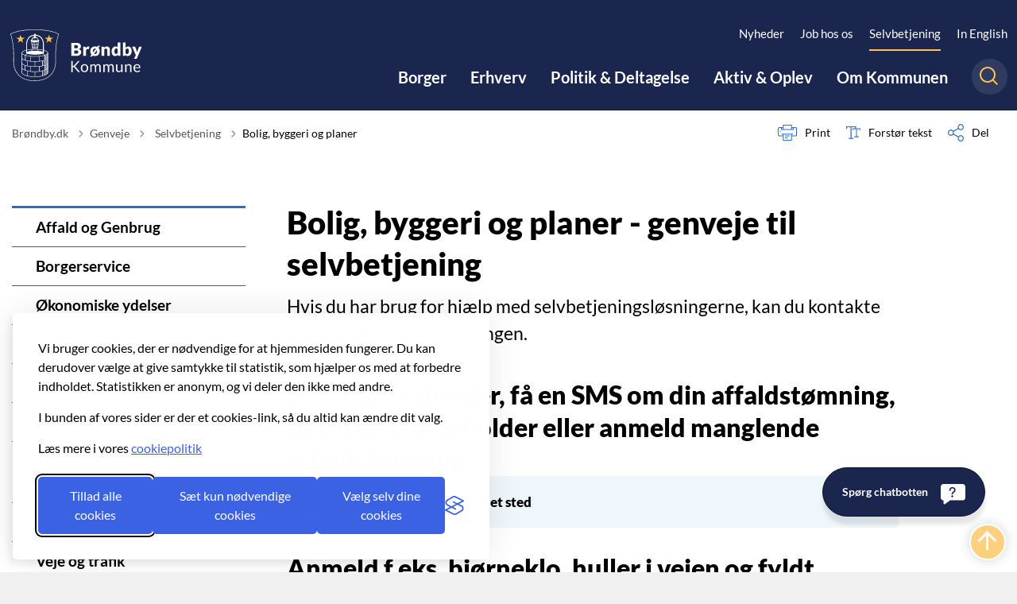

--- FILE ---
content_type: text/html; charset=utf-8
request_url: https://www.brondby.dk/genveje/selvbetjening/bolig-byggeri-og-planer/
body_size: 14017
content:
<!DOCTYPE html>

    <meta property="publicIp" content="18.221.83.56">

<html lang="da" style="--font-primary:lato,sans-serif; --font-secondary:lato,sans-serif;">

<head prefix="og: http://ogp.me/ns#">

    <link rel="stylesheet" media="all" type="text/css" href="/assets/css/icons.css" />
    <link rel="stylesheet" href="/css/bundle.css?v=4nT7H786mV3SpZ0vPt_05S_qHl8" />
    <link rel="stylesheet" type="text/css" media="print" href="/assets/css/print.css" />
    

    <script crossorigin="anonymous" src="https://cdnjs.cloudflare.com/ajax/libs/jquery/3.7.1/jquery.min.js"></script>
    <script src="https://cdnjs.cloudflare.com/ajax/libs/1000hz-bootstrap-validator/0.11.9/validator.min.js"></script>
    <script src="https://cdnjs.cloudflare.com/ajax/libs/twitter-bootstrap/4.3.1/js/bootstrap.bundle.min.js"></script>
    <script src="https://ajax.aspnetcdn.com/ajax/jquery.validate/1.16.0/jquery.validate.min.js"></script>
    <script src="https://ajax.aspnetcdn.com/ajax/mvc/5.2.3/jquery.validate.unobtrusive.min.js"></script>
    <script src="https://cdnjs.cloudflare.com/ajax/libs/js-cookie/2.2.1/js.cookie.min.js"></script>
    <script src="/Scripts/picturefill.min.js"></script>
    <script src="/Scripts/lazysizes.min.js"></script>
    <script src="/Scripts/ls.unveilhooks.min.js"></script>
    <script defer src="/scripts/cludo-voice-search.js"></script>
    <script defer src="/js/bundle.js?v=D43i7ag6iDnxkoOu2e-X7rfVFAE"></script>
    <script src="https://dreambroker.com/channel/embed/webc/dreambroker-studio-video-player.js"></script>

                    <!-- Silktides headerscript 1 af 3 -->
<link rel="stylesheet" id="silktide-consent-manager-css" href="https://www.brondby.dk/media/gakjcgsk/silktide-consent-manager_noshow.css">
<script src="https://www.brondby.dk/media/f55kvurx/silktide-consent-manager_noshow.js"></script>
<script>
// Statistik (Silktide Analytics)
function enableSilktideAnalytics() {
  if (document.getElementById('silktide-analytics-script')) return;

  // Forbered hændelseskø før script loades
  (function (s, i, l, k, y) {
    s[i] = s[i] || y;
    s[l] = s[l] || [];
    s[k] = function (e, p) {
      p = p || {};
      p.event = e;
      s[l].push(p);
    };
    s[k]('page_load');
  })(window, 'stConfig', 'stEvents', 'silktide', {});

  // Indlæs Silktide-scriptet
  const script = document.createElement("script");                    <!-- Silktides headerscript 1 af 3 -->
                    <!-- www.brondby.dk hovedsite - a4b312400f541ecf7ee3fa71af57b0ba.js -->
  script.src = "https://analytics.silktide.com/a4b312400f541ecf7ee3fa71af57b0ba.js";                    <!-- www.brondby.dk hovedsite - a4b312400f541ecf7ee3fa71af57b0ba.js -->
                    <!-- Silktides headerscript 3 af 3 -->
  script.id = "silktide-analytics-script";
  document.head.appendChild(script);
}

// Silktide cookie-konfiguration
silktideCookieBannerManager.updateCookieBannerConfig({
  background: {
    showBackground: false
  },
  cookieIcon: {
    position: "bottomLeft"
  },
  cookieTypes: [
    {
      id: "n_dvendige",
      name: "Nødvendige",
      description: "<p>Disse cookies er nødvendige for, at hjemmesiden fungerer korrekt, og de kan ikke deaktiveres.</p>",
      required: true
    },
    {
      id: "statistik",
      name: "Statistik",
      description: "<p>Disse cookies hjælper os med at forbedre hjemmesiden, ved bl.a. at vise hvilke sider, der er de mest efterspurgte.</p>",
      required: false,
      onAccept: function () {
        enableSilktideAnalytics();
      },
      onReject: function () {
        // Ingen handling nødvendig
      }
    }
  ],
  text: {
    banner: {
      description: "<p>Vi bruger cookies, der er nødvendige for at hjemmesiden fungerer. Du kan derudover vælge at give samtykke til statistik, som hjælper os med at forbedre indholdet. Statistikken er anonym, og vi deler den ikke med andre.</p><p>I bunden af vores sider er der et cookies-link, så du altid kan ændre dit valg.</p><p>Læs mere i vores <a href=\"/cookies\" target=\"_blank\">cookiepolitik</a></p>",
      acceptAllButtonText: "Tillad alle cookies",
      acceptAllButtonAccessibleLabel: "Tillad alle cookies",
      rejectNonEssentialButtonText: "Sæt kun nødvendige cookies",
      rejectNonEssentialButtonAccessibleLabel: "Sæt kun nødvendige cookies",
      preferencesButtonText: "Vælg selv dine cookies",
      preferencesButtonAccessibleLabel: "Vælg selv dine cookies"
    },
    preferences: {
      title: "Tilpas cookievalg",
      description: "<p>Vælg hvilke cookies du vil sætte.</p>",
      creditLinkText: "",
      creditLinkAccessibleLabel: ""
    }
  },
  position: {
    banner: "bottomLeft"
  }
});

// Åbner cookie-præferencer manuelt
window.silktideCookieBannerManager.openPreferences = function () {
  if (typeof window.silktideCookieBannerManager?.initCookieBanner === 'function') {
    window.silktideCookieBannerManager.initCookieBanner();
  }

  if (window.silktideCookieBannerManager?.cookieBanner?.modal) {
    window.silktideCookieBannerManager.cookieBanner.toggleModal(true);
    window.silktideCookieBannerManager.cookieBanner.hideCookieIcon();
  }
};

// Skjul ikon hvis valg allerede er truffet
document.addEventListener('DOMContentLoaded', function () {
  const hasMadeChoice = localStorage.getItem('silktideCookieBanner_InitialChoice') === '1';
  if (hasMadeChoice) {
    const icon = document.getElementById('silktide-cookie-icon');
    if (icon) icon.style.display = 'none';
  }
});

// Overvåg ændringer og skjul modal, hvis valg er truffet
document.addEventListener('DOMContentLoaded', function () {
  const observer = new MutationObserver(() => {
    const hasMadeChoice = localStorage.getItem('silktideCookieBanner_InitialChoice') === '1';
    if (hasMadeChoice) {
      const icon = document.getElementById('silktide-cookie-icon');
      const modal = document.querySelector('.st-modal');
      const backdrop = document.querySelector('.st-cookie-backdrop');
      if (icon) icon.style.display = 'none';
      if (modal) modal.style.display = 'none';
      if (backdrop) backdrop.style.display = 'none';
      if (window.silktideCookieBannerManager?.cookieBanner?.toggleModal) {
        window.silktideCookieBannerManager.cookieBanner.toggleModal = function () {};
      }
      observer.disconnect();
    }
  });
  observer.observe(document.body, { childList: true, subtree: true });
});

// Luk modal og skjul ikon ved klik på X
document.addEventListener('click', function (e) {
  const closeButton = e.target.closest('button.modal-close');
  if (closeButton) {
    const icon = document.getElementById('silktide-cookie-icon');
    const modal = document.querySelector('.st-modal');
    const backdrop = document.querySelector('.st-cookie-backdrop');
    if (icon) icon.style.display = 'none';
    if (modal) modal.style.display = 'none';
    if (backdrop) backdrop.style.display = 'none';
    if (window.silktideCookieBannerManager?.cookieBanner?.toggleModal) {
      window.silktideCookieBannerManager.cookieBanner.toggleModal = function () {};
    }
  }
});
</script>
                    <!-- Silktides headerscript 3 af 3 -->

    <!--Open Graph Metas-->
    <meta http-equiv="Content-Type" content="text/html; charset=utf-8">
    <title>Bolig, byggeri og planer - genveje til selvbetjening </title>
        <link rel="alternate" hreflang="da" href="https://www.brondby.dk/genveje/selvbetjening/bolig-byggeri-og-planer">
    <meta name="description" content="Hvis du har brug for hj&#xE6;lp med selvbetjeningsl&#xF8;sningerne, kan du kontakte Teknik- og Milj&#xF8;forvaltningen.">
    <meta property="og:title" content="Bolig, byggeri og planer - genveje til selvbetjening" />
    <meta name="twitter:title" content="Bolig, byggeri og planer - genveje til selvbetjening" />
    <meta property="og:description" content="Hvis du har brug for hj&#xE6;lp med selvbetjeningsl&#xF8;sningerne, kan du kontakte Teknik- og Milj&#xF8;forvaltningen." />
    <meta name="twitter:description" content="Hvis du har brug for hj&#xE6;lp med selvbetjeningsl&#xF8;sningerne, kan du kontakte Teknik- og Milj&#xF8;forvaltningen." />
    <meta name="robots" content="index,follow">

    <meta property="og:url" content="https://www.brondby.dk/genveje/selvbetjening/bolig-byggeri-og-planer" />
    <meta property="og:type" content="website" />
    <meta name="pageId" content="10266" />
    <meta name="page_date" content="2025-01-22T10:38:11Z" />
    <meta name="page_breadcrumb" content="Br&#xF8;ndby.dk|Genveje|Selvbetjening" />

    <meta property="og:updated_time" content="2025-01-26T15.31.50Z" />
    <meta property="og:pageDate" content="2025-01-22T10.38.11Z" />




    <meta property="og:site_name" content="">
    <meta property="og:locale" content="da">
    <meta name="google-site-verification" content="">
    <meta name="viewport" content="initial-scale=1.0, maximum-scale=5.0, minimum-scale=1.0, width=device-width" />


        <link type="image/png" rel="icon" 48x48" href="/media/konjk1wr/android-chrome-192x192.png?width=48&amp;height=48&amp;format=noformat&amp;v=1db78a2a8b80970 sizes=" />
        <link type="image/png" rel="apple-touch-icon" sizes="57x57" href="/media/konjk1wr/android-chrome-192x192.png?width=57&amp;height=57&amp;format=noformat&amp;v=1db78a2a8b80970" />
        <link type="image/png" rel="apple-touch-icon" sizes="60x60" href="/media/konjk1wr/android-chrome-192x192.png?width=60&amp;height=60&amp;format=noformat&amp;v=1db78a2a8b80970" />
        <link type="image/png" rel="apple-touch-icon" sizes="72x72" href="/media/konjk1wr/android-chrome-192x192.png?width=72&amp;height=72&amp;format=noformat&amp;v=1db78a2a8b80970" />
        <link type="image/png" rel="apple-touch-icon" sizes="76x76" href="/media/konjk1wr/android-chrome-192x192.png?width=76&amp;height=76&amp;format=noformat&amp;v=1db78a2a8b80970" />
        <link type="image/png" rel="apple-touch-icon" sizes="114x114" href="/media/konjk1wr/android-chrome-192x192.png?width=114&amp;height=114&amp;format=noformat&amp;v=1db78a2a8b80970" />
        <link type="image/png" rel="apple-touch-icon" sizes="144x144" href="/media/konjk1wr/android-chrome-192x192.png?width=144&amp;height=144&amp;format=noformat&amp;v=1db78a2a8b80970" />
        <link type="image/png" rel="apple-touch-icon" sizes="180x180" href="/media/konjk1wr/android-chrome-192x192.png?width=180&amp;height=180&amp;format=noformat&amp;v=1db78a2a8b80970" />
        <link rel="icon" type="image/png" sizes="16x16" href="/media/konjk1wr/android-chrome-192x192.png?width=16&amp;height=16&amp;format=noformat&amp;v=1db78a2a8b80970" />
        <link rel="icon" type="image/png" sizes="32x32" href="/media/konjk1wr/android-chrome-192x192.png?width=32&amp;height=32&amp;format=noformat&amp;v=1db78a2a8b80970" />
        <link rel="icon" type="image/png" sizes="96x96" href="/media/konjk1wr/android-chrome-192x192.png?width=96&amp;height=96&amp;format=noformat&amp;v=1db78a2a8b80970" />
        <link rel="icon" type="image/png" 120x120" href="/media/konjk1wr/android-chrome-192x192.png?width=120&amp;height=120&amp;format=noformat&amp;v=1db78a2a8b80970 sizes=" />

    <meta name="msapplication-TileColor" content="#ffffff">
    <meta name="msapplication-TileImage" content="~/icons/ms-icon-144x144.png">
    <meta name="theme-color" content="#ffffff">




    <!-- Cludo tag -->



    <!-- Twitter -->
    <meta name="twitter:card" content="summary" />
    <!-- Twitter - Article -->
            <meta property="og:image" content="https://www.brondby.dk/media/xxfaum1r/cf052949.jpg?width=1200&amp;height=630&amp;quality=90&amp;v=1db7714c09604f0" />
            <meta property="og:ubivox-image" content="https://www.brondby.dk/media/xxfaum1r/cf052949.jpg?width=900&amp;height=600&amp;quality=90&amp;v=1db7714c09604f0" />
            <meta property="og:image:width" content="1200">
            <meta property="og:image:height" content="630">
            <meta property="og:image:alt" content="">
            <meta name="twitter:image" content="https://www.brondby.dk/media/xxfaum1r/cf052949.jpg?width=1200&amp;height=630&amp;quality=90&amp;v=1db7714c09604f0">
            <meta name="twitter:image:alt" content="">

    
    <style>
        :root {
            --color-primary: #fdc154;
            --color-primary-text: #000;
            --color-secondary: #306ac9;
            --color-secondary-text: #fff;
            --color-header: #1b264f;
            --color-header-text: #fff;
            --color-header-link-underline: #fdc154;
            --color-header-icon: #fdc154;
            --color-body: #f0f0f0;
            --color-black: #000;
            
            
            --color-grey-medium: #575757;
            --color-icons: #fdc154;
            --color-arrows: #fdc154;
            --color-btn-primary: #306ac9;
            --color-btn-primary-text: #fff;
            
            
            --color-primary-decorative: #002547;
            --color-primary-decorative-text: #fff;
            --color-secondary-decorative: #d1e7f3;
            --color-secondary-decorative-text: #002547;
            --color-footer: #002547;
            --color-footer-text: #fff;
            --color-btn-bg--footer: #fdc154;
            --color-btn-bg--footer-text: #234606;
            --color-footer-icons: #fdc154;
            --color-footer-arrows: #fdc154;
            --color-link: #306ac9;
            --color-tag: #306ac9;
            --color-overlay-cover: #00000099;
            --color-overlay-start: #000000b2;
            --color-overlay-end: #00000000;
            --color-overlay-text: #fff;
            --color-overlay-button: #306ac9;
            --color-overlay-button-text: #fff;
            
            
            --color-article-element--0: #bde5d0;
            --color-article-element-title--0: #000;
            --color-article-element--1: #fdc154;
            --color-article-element-title--1: #000;
            --color-article-element--2: #d1e7f3;
            --color-article-element-title--2: #000;
            --color-article-element--3: #15499b;
            --color-article-element-title--3: #fff;
            --color-article-element--4: #ffd6cd;
            --color-article-element-title--4: #000;
            --color-article-element--5: #a5005a;
            --color-article-element-title--5: #fff;
            --color-btn-bg--primary: #15499b;
            --color-btn-bg--primary-text: #fff;
            
            --color-btn-bg--secondary: #fff;
            --color-btn-bg--secondary-text: #15499b;
            --color-btn-bg--secondary-border-color: #fff;
            --color-btn-bg--grey-light: #306ac9;
            --color-btn-bg--grey-light-text: #fff;
            --color-btn-bg--header-border-color:#fff;
            
            --color-bg-white-component-border:#033e33;
            --color-border-top--article-components-bg:#306ac9;
            --color-border-top--article-components-text:#000;
        }
    </style>

    <style>
            :root {
            --section-white-bg: rgba(255, 255, 255, 0.5); --section-white-bg-component-bg: var(--color-white);--section-white-bg-component-border: 1px solid var(--color-bg-white-component-border);
            --main-white-bg-component-bg: var(--color-white);--main-white-bg-component-border: 1px solid var(--color-bg-white-component-border);
            --header-brand-height-lg: 65px;
            --header-brand-height-md: 51px;


                --sleeve-component-border-radius: 5px;
                --sleeve-search-bar-small-border-radius: 5px;
                --sleeve-button-border-radius: 5px;

                --sleeve-component-image-radius: 5px;
                --sleeve-image-radius: 5px;
                --border-radius-form-elements: 5px;


                
                
                
                
                
                
                

            }
    </style>
        <script>
            (function () {
                var el = document.createElement("script");
                el.setAttribute("src", "https://cdn.raffle.ai/search/index.js");
                el.setAttribute("id", "raffle-sdk");
                el.setAttribute("defer", "");
                el.setAttribute("data-uid", "73be5868-e302-478c-8a8f-c173a9c84a53,7a7375f2-000d-49d9-a519-37f79e793260");
                document.head.appendChild(el);
            })();
        </script>
</head>

<body class="cta-icon-arrow-medium list-icon-arrow-short link--underline-fat-lr   "  data-pageid="10266" data-print-logo="false">


    


    

<header class="header__megamenu-extended   ">
    <div>
        <a class="bypass-block" href="#main-content">G&#xE5; til hovedindhold</a>
    </div>

    <nav class="navbar navbar-expand-lg navbar__megamenu-extended    bg--header" aria-label="Hovednavigation">
        <div class="container header__container">
            <div class="navbar__megamenu__header">

                <a class="navbar-brand" href="https://www.brondby.dk/" aria-label='Brøndby.dk'>
                            <img class="no-fit" src="/media/2e3lndmd/logobroendby.svg" alt="logo" />
                </a>

                <div class="navbar__megamenu__header__togglers">
                        <button onclick="window.raffleApi.open('73be5868-e302-478c-8a8f-c173a9c84a53')" class="navbar__search-toggle" type="button" aria-pressed="false" aria-label="S&#xF8;ge knap" aria-haspopup="true" aria-expanded="false">
                            <svg width="23" height="23" viewBox="0 0 23 23" fill="none" xmlns="http://www.w3.org/2000/svg">
                                <path fill-rule="evenodd" clip-rule="evenodd" d="M16.3 17.7C14.6 19.1 12.4 20 10 20C4.5 20 0 15.5 0 10C0 4.5 4.5 0 10 0C15.5 0 20 4.5 20 10C20 12.4 19.2 14.6 17.7 16.3L23 21.5L21.5 23L16.3 17.7ZM18 10C18 14.4 14.4 18 10 18C5.6 18 2 14.4 2 10C2 5.6 5.6 2 10 2C14.4 2 18 5.6 18 10Z" fill="#2961D0"></path>
                            </svg>
                        </button>
                    <button class="navbar-toggler" type="button" data-toggle="collapse" data-target=".navbar-collapse" aria-expanded="false" aria-label="Vis menu">
                        <div class="navbar-toggler-icon"><span></span><span></span><span></span></div>
                    </button>
                </div>
            </div>
                <div class="navbar-collapse">
                                <div class="navbar-nav__secondary-container ">
                                    
                                        <ul class="navbar-nav navbar-nav__secondary">
                                                    <li class="nav-item">
                                                        <a class="nav-link "  target="" href="https://www.brondby.dk/om-kommunen/nyheder">Nyheder<span></span></a>
                                                    </li>
                                                    <li class="nav-item">
                                                        <a class="nav-link "  target="_blank" href="https://brondby.career.emply.com/job-i-kommunen">Job hos os<span></span></a>
                                                    </li>
                                                    <li class="nav-item">
                                                        <a class="nav-link active" aria-current=page target="" href="https://www.brondby.dk/genveje/selvbetjening">Selvbetjening<span></span></a>
                                                    </li>
                                                    <li class="nav-item">
                                                        <a class="nav-link "  target="" href="https://www.brondby.dk/om-kommunen/velkommen/welcome-to-brondby">In English<span></span></a>
                                                    </li>
                                        </ul>
                                    
                                </div>

                        <div class="navbar-nav__primary-container">
                            <ul class="nav navbar-nav navbar-nav__primary">
                                            <li class="nav-item ">
                                                    <a class="nav-link "  href="/borger">Borger</a>
                                            </li>
                                            <li class="nav-item ">
                                                    <a class="nav-link "  href="/erhverv">Erhverv</a>
                                            </li>
                                            <li class="nav-item ">
                                                    <a class="nav-link "  href="/politik-deltagelse">Politik &amp; Deltagelse</a>
                                            </li>
                                            <li class="nav-item ">
                                                    <a class="nav-link "  href="/aktiv-oplev">Aktiv &amp; Oplev</a>
                                            </li>
                                            <li class="nav-item ">
                                                    <a class="nav-link "  href="/om-kommunen">Om Kommunen</a>
                                            </li>
                                    <li class=" nav-item__search-toggle">
                                                <button onclick="window.raffleApi.open('73be5868-e302-478c-8a8f-c173a9c84a53')" class="navbar__search-toggle" data-textOpen="&#xC5;ben global s&#xF8;gning" data-textClose="Luk global s&#xF8;gning" type="button" aria-label="S&#xF8;ge knap" aria-haspopup="true" aria-expanded="false">
                                                    <svg width="23" height="23" viewBox="0 0 23 23" fill="none" xmlns="http://www.w3.org/2000/svg">
                                                        <path fill-rule="evenodd" clip-rule="evenodd" d="M16.3 17.7C14.6 19.1 12.4 20 10 20C4.5 20 0 15.5 0 10C0 4.5 4.5 0 10 0C15.5 0 20 4.5 20 10C20 12.4 19.2 14.6 17.7 16.3L23 21.5L21.5 23L16.3 17.7ZM18 10C18 14.4 14.4 18 10 18C5.6 18 2 14.4 2 10C2 5.6 5.6 2 10 2C14.4 2 18 5.6 18 10Z" fill="#2961D0"></path>
                                                    </svg>
                                                </button>
                                        </li>
                            </ul>
                        </div>

                </div>
        </div>
    </nav>



<script>
    jQuery(function () {
        CheckBannerShowed()

    });
    jQuery(document).on("click", ".banner__alert__close", function () {
        var id = jQuery(this).data("bannerid");
        console.log(id)
        setCookieBanner(id)
        jQuery(".banner__alert[data-id='" + id + "']").fadeOut("fast");

    });

    function CheckBannerShowed() {
        var bannerIds = Cookies.get('BANNER-IDS');
        if (bannerIds != undefined && bannerIds != "") {
            var ids = bannerIds.split(",")
            var banner = jQuery('.banner__alert');
            $.each(banner, function (index, item) {
                if (jQuery.inArray(jQuery(item).data("id"), ids) == -1) {
                    jQuery(item).css("display", "flex").hide().show()
                }
            });

        } else {
            jQuery(".banner__alert").css("display", "flex")
                .hide()
                .show();
        }
    }
    function setCookieBanner(id) {
        var bannerIds = Cookies.get('BANNER-IDS');
        var ids = [];

        let dt = new Date();
        dt.setMinutes(dt.getMinutes() + 30)
        if (bannerIds != undefined && bannerIds != "") {
            ids = bannerIds.split(",")
            ids.push(id);
            Cookies.set('BANNER-IDS', ids.join(","), { expires: dt })
        } else {
            ids.push(id)
            Cookies.set('BANNER-IDS', ids.join(","), { expires: dt })
        }
    }
</script></header>



    
    


        

<main data-view="Sidemenu" class="bg-main--white article-with-sidemenu" data-pagetype="article">
        

    <section class=" ">

        <div class="container">
            <div class="row">
                <div class="col-md-12">
                        <progress value="0" aria-hidden="true"></progress>
                    <div class="breadcrumb-container dynamic-service-menu">
                        <nav aria-label="Du er her">
                            <ol class="breadcrumb breadcrumb--divider-arrow">
                                        <li class="breadcrumb-item">
                                            <a href="/">
                                                    <span> Br&#xF8;ndby.dk</span>


                                                    <svg width="8" height="13" viewBox="0 0 8 13" fill="none" xmlns="http://www.w3.org/2000/svg">
                                                        <path d="M7.8 6.29998L1.5 12.6L-6.1196e-08 11.2L5 6.29998L-4.89568e-07 1.39998L1.5 -2.39074e-05L7.8 6.29998Z" fill="#8f8f8f"></path>
                                                    </svg>
                                            </a>
                                        </li>
                                        <li class="breadcrumb-item">
                                            <a href="/genveje">
                                                    <span> Genveje</span>


                                                    <svg width="8" height="13" viewBox="0 0 8 13" fill="none" xmlns="http://www.w3.org/2000/svg">
                                                        <path d="M7.8 6.29998L1.5 12.6L-6.1196e-08 11.2L5 6.29998L-4.89568e-07 1.39998L1.5 -2.39074e-05L7.8 6.29998Z" fill="#8f8f8f"></path>
                                                    </svg>
                                            </a>
                                        </li>
                                        <li class="breadcrumb-item">
                                            <a href="/genveje/selvbetjening">
                                                    <span class="arrow__back" role="img" aria-label="tilbage"></span>
                                                    <span class="text__back"> Selvbetjening</span>


                                                    <svg width="8" height="13" viewBox="0 0 8 13" fill="none" xmlns="http://www.w3.org/2000/svg">
                                                        <path d="M7.8 6.29998L1.5 12.6L-6.1196e-08 11.2L5 6.29998L-4.89568e-07 1.39998L1.5 -2.39074e-05L7.8 6.29998Z" fill="#8f8f8f"></path>
                                                    </svg>
                                            </a>
                                        </li>
                                <li class="breadcrumb-item active" aria-current="page">
                                    <span>Bolig, byggeri og planer</span>
                                </li>
                            </ol>
                        </nav>


                            <ul class="service-menu">
                                    <li class="service-menu__item">
                                        <button id="print" title="Print" onclick="window.print()">
                                            <div class="service-menu__item__icon">
                                                <svg width="24" height="20" viewBox="0 0 24 20" fill="none" xmlns="http://www.w3.org/2000/svg">
                                                    <path d="M22.3094 3.03755H17.8289V0.508922C17.8289 0.227906 17.601 0 17.32 0H6.68002C6.399 0 6.17109 0.227906 6.17109 0.508922V3.03759H1.69059C0.758391 3.03755 0 3.79598 0 4.72819V12.8299C0 13.7621 0.758391 14.5206 1.69059 14.5206H6.17109V19.4197C6.17109 19.7007 6.399 19.9286 6.68002 19.9286H17.32C17.601 19.9286 17.829 19.7007 17.829 19.4197V14.5206H22.3095C23.2416 14.5206 24 13.7622 24 12.8299V4.72819C24 3.79598 23.2416 3.03755 22.3094 3.03755ZM17.8289 4.05534H19.0428V5.47964H17.8289V4.05534ZM7.18889 1.01784H16.8111V5.47969H7.18889V1.01784ZM4.95717 4.05539H6.17109V5.47969H4.95717V4.05539ZM16.8111 18.9108H7.18889V12.2086H16.8111L16.8111 18.9108ZM22.9823 12.8299C22.9823 13.2009 22.6804 13.5028 22.3095 13.5028H17.8289V12.2087H18.7573C19.0383 12.2087 19.2662 11.9808 19.2662 11.6998C19.2662 11.4187 19.0383 11.1908 18.7573 11.1908H5.24278C4.96177 11.1908 4.73386 11.4187 4.73386 11.6998C4.73386 11.9808 4.96177 12.2087 5.24278 12.2087H6.17114V13.5028H1.69059C1.31967 13.5028 1.01784 13.2009 1.01784 12.8299V4.72819C1.01784 4.35722 1.31967 4.05534 1.69059 4.05534H3.93937V5.98851C3.93937 6.26953 4.16723 6.49744 4.4483 6.49744H19.5518C19.8328 6.49744 20.0607 6.26953 20.0607 5.98851V4.05534H22.3095C22.6804 4.05534 22.9823 4.35717 22.9823 4.72819V12.8299Z" fill="#005CBB"></path>
                                                    <path d="M3.225 8.87992C3.57713 8.87992 3.86259 8.59446 3.86259 8.24233C3.86259 7.8902 3.57713 7.60474 3.225 7.60474C2.87286 7.60474 2.5874 7.8902 2.5874 8.24233C2.5874 8.59446 2.87286 8.87992 3.225 8.87992Z" fill="#005CBB"></path>
                                                    <path d="M11.8523 16.0796H9.4767C9.19568 16.0796 8.96777 16.3074 8.96777 16.5885C8.96777 16.8695 9.19563 17.0974 9.4767 17.0974H11.8523C12.1333 17.0974 12.3612 16.8695 12.3612 16.5885C12.3612 16.3074 12.1333 16.0796 11.8523 16.0796Z" fill="#005CBB"></path>
                                                    <path d="M14.5234 13.5027H9.4767C9.19568 13.5027 8.96777 13.7306 8.96777 14.0116C8.96777 14.2927 9.19563 14.5205 9.4767 14.5205H14.5233C14.8043 14.5205 15.0322 14.2927 15.0322 14.0116C15.0322 13.7306 14.8044 13.5027 14.5234 13.5027Z" fill="#005CBB"></path>
                                                </svg>
                                            </div>
                                            <div class="service-menu__item__text">
                                                Print
                                            </div>
                                        </button>
                                    </li>

                                    <li class="service-menu__item">
                                        <button class="dropdown-toggle dropdown-toggle__enlarge-text" id="enlargeText"
                                                data-toggle="dropdown"
                                                aria-haspopup="true"
                                                aria-expanded="false"
                                                title="G&#xF8;r teksten st&#xF8;rre eller mindre"
                                                aria-label="Forst&#xF8;r tekst er sat til #%. Du kan &#xE6;ndre procenten her.">
                                            <div class="service-menu__item__icon">
                                                <svg width="18" height="17" viewBox="0 0 18 17" fill="none" xmlns="http://www.w3.org/2000/svg">
                                                    <path d="M6.74998 2.08935H11.25V4.33935H12.375V0.964355H0V4.33935H1.125V2.08935H5.62499V15.5894H3.37499V16.7144H8.99998V15.5894H6.74998V2.08935Z" fill="#005CBB"></path>
                                                    <path d="M7.875 3.46436V5.71435H9V4.58935H12.375V13.5893H10.125V14.7143H15.75V13.5893H13.5V4.58935H16.875V5.71435H18V3.46436H7.875Z" fill="#005CBB"></path>
                                                </svg>
                                            </div>
                                            <div class="service-menu__item__text">
                                                Forst&#xF8;r tekst
                                            </div>
                                        </button>
                                        <div class="dropdown-menu dropdown-menu__enlarge-text" x-placement="bottom-start" style="position: absolute; transform: translate3d(0px, 45px, 0px); top: 0px; left: 0px; will-change: transform;">
                                            <ul class="fontsize">
                                                <li> <button aria-pressed="false">75%</button></li>
                                                <li class="selected-size"> <button aria-pressed="true">100%</button></li>
                                                <li> <button aria-pressed="false">125%</button></li>
                                                <li> <button aria-pressed="false">150%</button></li>
                                            </ul>
                                        </div>
                                    </li>
                                    
<li class="service-menu__item">
    <button class="dropdown-toggle dropdown-toggle__share" id="share" aria-haspopup="true" aria-expanded="false" title="Del">
        <div class="service-menu__item__icon">
            <svg width="20" height="23" viewBox="0 0 20 23" fill="none" xmlns="http://www.w3.org/2000/svg">
                <path d="M16.2026 15.0981C14.9824 15.0981 13.8943 15.7011 13.1982 16.633L7.37004 13.2571C7.50661 12.8506 7.5815 12.412 7.5815 11.9598C7.5815 11.503 7.50661 11.069 7.36564 10.6579L13.1894 7.28661C13.8811 8.22308 14.9736 8.83063 16.1982 8.83063C18.2863 8.83063 19.9912 7.06735 19.9912 4.8975C19.9912 2.72764 18.2907 0.964355 16.1982 0.964355C14.1057 0.964355 12.4053 2.72764 12.4053 4.8975C12.4053 5.35431 12.4802 5.79284 12.6211 6.19941L6.80176 9.57067C6.11013 8.62964 5.01762 8.02665 3.79295 8.02665C1.70485 8.02665 0 9.78994 0 11.9598C0 14.1296 1.70485 15.8929 3.79736 15.8929C5.02203 15.8929 6.11454 15.2854 6.81057 14.3443L12.6344 17.7202C12.4934 18.1313 12.4141 18.5744 12.4141 19.0312C12.4141 21.1965 14.1145 22.9644 16.207 22.9644C18.2996 22.9644 20 21.2011 20 19.0312C20 16.8614 18.2952 15.0981 16.2026 15.0981ZM16.2026 2.20231C17.6388 2.20231 18.8062 3.41286 18.8062 4.90206C18.8062 6.39127 17.6388 7.60181 16.2026 7.60181C14.7665 7.60181 13.5991 6.39127 13.5991 4.90206C13.5991 3.41286 14.7709 2.20231 16.2026 2.20231ZM3.79736 14.6595C2.36123 14.6595 1.19383 13.449 1.19383 11.9598C1.19383 10.4706 2.36123 9.26004 3.79736 9.26004C5.23348 9.26004 6.40088 10.4706 6.40088 11.9598C6.40088 13.449 5.22907 14.6595 3.79736 14.6595ZM16.2026 21.7264C14.7665 21.7264 13.5991 20.5159 13.5991 19.0266C13.5991 17.5374 14.7665 16.3269 16.2026 16.3269C17.6388 16.3269 18.8062 17.5374 18.8062 19.0266C18.8062 20.5159 17.6388 21.7264 16.2026 21.7264Z" fill="#005CBB"></path>
            </svg>
        </div>
        <div class="service-menu__item__text">
            Del
        </div>
    </button>
    <ul class="dropdown-menu dropdown-menu__share" aria-labelledby="share">
            <li>
                <a href="https://www.facebook.com/sharer.php?u=https://www.brondby.dk/genveje/selvbetjening/bolig-byggeri-og-planer" target="_blank" title="facebook">
                    <div class="icon-facebook"></div>
                </a>
            </li>
            <li>
                <a href="https://www.linkedin.com/shareArticle?url=https://www.brondby.dk/genveje/selvbetjening/bolig-byggeri-og-planer" target="_blank" title="Linkedin">
                    <div class="icon-linkedin"></div>
                </a>
            </li>
            <li>
                <a href="https://twitter.com/share?url=https://www.brondby.dk/genveje/selvbetjening/bolig-byggeri-og-planer" target="_blank" title="twitter">
                    <div class="icon-twitter"></div>
                </a>
            </li>
        <li>
            <input id="copiedText" type="text" value="https://www.brondby.dk/genveje/selvbetjening/bolig-byggeri-og-planer" aria-label="Kopieret link til side" aria-hidden="true" disabled>
            <div class="btn-tooltip">
                <button class="shareLinkJs" aria-labelledby="shareLinkTooltip" target="_blank" rel="noreferrer" data-toggle="tooltip" data-placement="top" title="Kopier link">
                    <div class="icon-link"></div>
                </button>
                <div class="btn-tooltip__text" id="shareLinkTooltip" role="tooltip">Link kopieret</div>
            </div>
        </li>
        <li>
            <button class="email-share-btn" data-email-subject="Her er noget, jeg fandt og vil dele med dig" data-email-link-text="Du kan se siden her: " data-email-body="Jeg t&#xE6;nkte, at denne side kunne v&#xE6;re interessant for dig" title="Del via email">
                <div class="icon-at-sign"></div>
            </button>
        </li>
    </ul>
</li>

                            </ul>

                    </div>
                </div>
            </div>
        </div>
    </section>

        

    <article>
        <section class="article-wrapper" id="">
            <div class="container">
                <div class="row">
                        
            


<div class="col-sm-12 col-lg-4 col-xl-3">
        <aside class="side-menu side-menu__dropdowns  ">
            <button class="side-menu__toggle-mobile" aria-expanded="false">Navigation</button>
            <ul class="dropdown sidemenu__dropdown">
                                <li  class="dropdown side-menu__level-one"><a class="side-menu__link side-menu__level-one__link " href="/genveje/selvbetjening/affald-og-genbrug">Affald og Genbrug</a></li>
                                <li  class="dropdown side-menu__level-one"><a class="side-menu__link side-menu__level-one__link " href="/genveje/selvbetjening/borgerservice">Borgerservice</a></li>
                                <li  class="dropdown side-menu__level-one"><a class="side-menu__link side-menu__level-one__link " href="/genveje/selvbetjening/okonomiske-ydelser">&#xD8;konomiske ydelser</a></li>
                                <li  class="dropdown side-menu__level-one"><a class="side-menu__link side-menu__level-one__link " href="/genveje/selvbetjening/sundhed-og-behandling">Sundhed og behandling</a></li>
                                <li  class="dropdown side-menu__level-one"><a class="side-menu__link side-menu__level-one__link " href="/genveje/selvbetjening/rad-hjaelp-og-stotte">R&#xE5;d, hj&#xE6;lp og st&#xF8;tte</a></li>
                                <li  class="dropdown side-menu__level-one"><a class="side-menu__link side-menu__level-one__link " href="/genveje/selvbetjening/dagtilbud-og-skole">Dagtilbud og skole</a></li>
                                <li  class="dropdown side-menu__level-one"><a class="side-menu__link side-menu__level-one__link " href="/genveje/selvbetjening/job-ledighed-og-uddannelse">Job, ledighed og uddannelse</a></li>
                                <li  class="dropdown side-menu__level-one"><a class="side-menu__link side-menu__level-one__link " href="/genveje/selvbetjening/klima-og-miljo">Klima og Milj&#xF8;</a></li>
                                <li  class="dropdown side-menu__level-one"><a class="side-menu__link side-menu__level-one__link " href="/genveje/selvbetjening/veje-og-trafik">Veje og trafik</a></li>
                                <li aria-current=page class="dropdown side-menu__level-one"><a class="side-menu__link side-menu__level-one__link active" href="/genveje/selvbetjening/bolig-byggeri-og-planer">Bolig, byggeri og planer</a></li>

            </ul>
        </aside>
</div>




                    <div class="col-sm-12 col-lg-8 col-xl-8" id="">
                        <div id="main-content">
                                <div class="row">
                                    <div class="col-md-12 col-lg-12 col-xl-12">
                                        <div class="hero__article">
                                            <div class="hero__article">
                                                <div class="hero__article__text">
                                                        <h1>Bolig, byggeri og planer - genveje til selvbetjening</h1>
                                                            <p>
                                                                Hvis du har brug for hjælp med selvbetjeningsløsningerne, kan du kontakte Teknik- og Miljøforvaltningen.
                                                            </p>
                                                        <div class="hero__tags--under">
                                                            


                                                        </div>
                                                </div>
                                            </div>
                                        </div>
                                    </div>
                                    <div class="col-md-12 col-lg-12 col-xl-12">
                                       


                                                


<div class="service-menu-container">
</div>

                                        <div class="article-anchor-menu">
                                            <h2>Indhold</h2>
                                            <ol></ol>
                                        </div>
                                            
    <div id="page-content" class="content">
                        

        <div class="link-boxes link-boxes--article-wrapper">
                <h2>Se affaldskalender, f&#xE5; en SMS om din affaldst&#xF8;mning, bestil en papbeholder eller anmeld manglende affaldst&#xF8;mning</h2>


    <a class="link-box link-box__icon link-box__arrow "  href="https://brondby.renoweb.dk/Legacy/selvbetjening/mit_affald.aspx" target="_blank">

            <div class="link-box__icon__image">
                <img src="/media/vueeqtbz/write-icon.svg" alt="Img icon">
            </div>

            <div class="arrow"></div>
        <span>Alt om dit affald samlet et sted</span>
    </a>
        </div>

                        

        <div class="link-boxes link-boxes--article-wrapper">
                <h2>Anmeld f.eks. bj&#xF8;rneklo, huller i vejen og fyldt affaldskurve</h2>


    <a class="link-box link-box__icon link-box__arrow "  href="https://www.brondby.dk/borger/veje-og-trafik/vedligehold-og-drift-af-veje/giv-et-praj" target="">

            <div class="link-box__icon__image">
                <img src="/media/vueeqtbz/write-icon.svg" alt="Img icon">
            </div>

            <div class="arrow"></div>
        <span>Giv et praj</span>
    </a>
        </div>

                        

        <div class="link-boxes link-boxes--article-wrapper">
                <h2>Indberetning af &#xE6;ndringer/ombygninger p&#xE5; din ejendom</h2>


    <a class="link-box link-box__icon link-box__arrow "  href="https://bbr.dk/ret" target="_blank">

            <div class="link-box__icon__image">
                <img src="/media/vueeqtbz/write-icon.svg" alt="Img icon">
            </div>

            <div class="arrow"></div>
        <span>Ret i Bygnings- og Boligregistret (BBR)</span>
    </a>
        </div>

                        

        <div class="link-boxes link-boxes--article-wrapper">
                <h2>Skadedyr</h2>


    <a class="link-box link-box__icon link-box__arrow "  href="https://citizen.dw3.dk/f2502f90-19a7-4e07-9c16-ace1d8f6bcfc" target="_blank">

            <div class="link-box__icon__image">
                <img src="/media/vueeqtbz/write-icon.svg" alt="Img icon">
            </div>

            <div class="arrow"></div>
        <span>Anmeld rotter</span>
    </a>
        </div>

                        
    <div class="fact-box fact-box__no-title article-element-bg--0  " data-collapse-on="" >



        <div class="fact-box__content">
            <div class="js_fact-box" >
                    <div class="rich-text">
                        <h2>Fandt du ikke den selvbetjening du søgte?</h2>
<p>Oversigten viser kun de mest brugte, og er derfor ikke komplet. Du kan prøve at bruge vores søgemulighed i toppen af siden, eller gå ind på området Bolig, byggeri og planer og se hvilke andre muligheder der findes.</p>
<p>
        <div>
            <a class="btn btn__component " href="https://www.brondby.dk/borger/bolig-byggeri-og-planer">
                <div class="btn__component__text">Bolig, byggeri og planer</div>
            </a>
        </div>
</p>
                    </div>

                    
    <div id="" class="content">
    </div>

            </div>
        </div>
    </div>

                    
    <div class="card card__contact--horizontal article-element-bg--3">
        

        <div class="contact">


             <div class="contact__container">

                    <div class="contact__content">
                        <div class="tag-container">
                        
                        </div>
                        
                        
                    </div>

                        <div class="contact__content">
                            <div class="rich-text">
                                <h2 class="h3">Kontakt</h2>
<h3>Teknik- og Miljøforvaltningen</h3>
<p>Brøndby Rådhus<br>Park Allé 160<br>2605 Brøndby</p>
<p>Telefon: <a href="tel:43282410">43 28 24 10</a></p>
<p><a href="/borger/borgerservice/digital-post/send-sikker-digital-post" title="Send sikker Digital Post">Send sikker Digital Post</a></p>
<p>E-mail: <a href="mailto:teknik@brondby.dk">teknik@brondby.dk</a></p>
<h3>Åbningstider</h3>
<p>Mandag - onsdag: Kl. 09.00 - 13.00<br>Torsdag: Kl. 13.00 - 17.30<br>Fredag: Kl. 09.00 - 12.00</p>
<h3>Telefontider</h3>
<p>Mandag - onsdag: Kl. 09.00 - 14.30<br>Torsdag: Kl. 13.00 - 17.30<br>Fredag: Kl. 09.00 - 12.00</p>
                            </div>
                        </div>

            </div>
        </div>






    </div>

    </div>

                                        
                                    </div>
                                </div>
                        </div>
                    </div>
                </div>
            </div>
        </section>

<section class="mb--large">

    <div class="container">
        <div class="row">
            <div class="col-md-12 col-lg-8 offset-lg-4 col-xl-8 offset-xl-3">
                    <div class="label mb--xsmall"><span>Sidst opdateret: 26. januar 2025</span></div>



            </div>
        </div>
    </div>
</section>    </article>
</main>





    <section aria-label="Indhold efter artikel">
    </section>






    <div class="top-link__container">
        <a aria-label="Til sidens top" class="top-link inverted  " href="#main-content" title="Til sidens top">
            <div class="arrow top-link__icon"></div>
        </a>
    </div>



<footer class="footer bg--footer hightlight-links--arrow">
        <div class="watermark">
            <img class="no-fit watermark__img position-right" data-watermarkdesktop="/media/dbzpmp24/footer.svg?width=1920&amp;quality=80&amp;v=1db7e33710ef880)"  src="/media/dbzpmp24/footer.svg?width=1920&amp;v=1db7e33710ef880&amp;quality=80" alt="">
        </div>
    <div class="footer__container">
        <div class="container">
            <div class="row">
                        <div class="col-md-12 col-lg-4 order-mobile-0 col--footer">
                            <div class="row">
                                        <div class="col-md-12 col-lg-12  ">

    <div class="footer__content   mb--xsmall">
                <h2 class="h3  ">Kontakt</h2>
        <div class=" rich-text">
            <p>Brøndby Rådhus<br>Park Allé 160<br>2605 Brøndby</p>
<p><a href="/borger/borgerservice/digital-post/send-sikker-digital-post" title="Send sikker Digital Post">Skriv sikker Digital Post</a></p>
<p><a href="mailto:brondby@brondby.dk">E-mail:&nbsp;brondby@brondby.dk</a></p>
<p>Telefon: 43 28 28 28</p>
<p>CVR 65113015</p>
        </div>

    </div>


    <div class="footer__content  ">
        <ul class=" ">
                <li>
                    <a href="https://www.was.digst.dk/brondby-dk" target="_blank">Tilg&#xE6;ngelighedserkl&#xE6;ring</a>
                </li>
                <li>
                    <a href="https://www.brondby.dk/om-kommunen/kontakt-og-abningstider">Kontakt og &#xE5;bningstider</a>
                </li>
        </ul>
    </div>
                                        </div>
                            </div>
                        </div>
                        <div class="col-md-12 col-lg-4 order-mobile-0 col--footer">
                            <div class="row">
                                        <div class="col-md-12 col-lg-12  ">


    <div class="footer__content  ">
                <h2 class="h3   ">Genveje</h2>
        <ul class=" ">
                <li>
                    <a href="https://www.brondby.dk/om-kommunen/kontakt-og-abningstider/administration/abningstider-pa-radhuset/akut-hjaelp-uden-for-abningstid">Akut hj&#xE6;lp &#x2013; uden for &#xE5;bningstid</a>
                </li>
                <li>
                    <a href="https://www.brondby.dk/om-kommunen/om-brondby-dk">Om brondby.dk</a>
                </li>
                <li>
                    <a href="https://www.brondby.dk/om-kommunen/om-brondby-dk/sog-og-chat-med-ai">S&#xF8;g og chat med AI</a>
                </li>
                <li>
                    <a href="https://www.brondby.dk/om-kommunen/om-brondby-dk/for-medarbejdere-i-brondby-kommune">For medarbejdere</a>
                </li>
                <li>
                    <a href="https://www.brondby.dk/borger/borgerservice/betalinger-til-kommunen">EAN-numre</a>
                </li>
                <li>
                    <a href="https://www.brondby.dk/om-kommunen/om-brondby-dk/cookies">Cookies</a>
                </li>
                <li>
                    <a href="https://www.brondby.dk/om-kommunen/privatlivs-og-databeskyttelse">Privatlivspolitik (GDPR)</a>
                </li>
        </ul>
    </div>
                                        </div>
                            </div>
                        </div>
                        <div class="col-md-12 col-lg-4 order-mobile-0 col--footer">
                            <div class="row">
                                        <div class="col-md-12 col-lg-12  ">

    <div class="footer__content  ">
                <h2 class="h3  ">Sociale medier</h2>

        <ul class="list__icons  ">
                    <li>
                            <span class="icon-facebook">
                            </span>
                        <span>
                            <a href="https://www.facebook.com/brondbykommune/" target="_blank">F&#xF8;lg os p&#xE5; Facebook</a>
                        </span>
                    </li>
                    <li>
                            <span class="icon-instagram">
                            </span>
                        <span>
                            <a href="https://www.instagram.com/brondbykommune/" target="_blank">F&#xF8;lg os p&#xE5; Instagram</a>
                        </span>
                    </li>
                    <li>
                            <span class="icon-linkedin">
                            </span>
                        <span>
                            <a href="https://www.linkedin.com/company/brondby-kommune/" target="_blank">F&#xF8;lg os p&#xE5; LinkedIn</a>
                        </span>
                    </li>
        </ul>
    </div>

    <div class="footer__content   ">
        <div class=" rich-text">
            
                <a class="btn btn__primary--outline" href="https://www.brondby.dk/om-kommunen/nyhedsbrev-fra-brondby-kommune">Nyhedsbrev fra Br&#xF8;ndby Kommune</a>
        </div>

    </div>
                                        </div>
                            </div>
                        </div>
            </div>
        </div>
    </div>
</footer>
<style>
    :root {
        --footer-brand-height-lg: 100px; --footer-brand-height-md: 50px; --footer-pt-lg: 100px; --footer-pt-md: 50px; --footer-pb-lg: 100px; --footer-pb-md: 50px;
    }
</style>





                

    
<script src="https://cdnjs.cloudflare.com/ajax/libs/popper.js/2.9.2/umd/popper.min.js"></script>

</body>
</html>


--- FILE ---
content_type: image/svg+xml
request_url: https://www.brondby.dk/media/vueeqtbz/write-icon.svg
body_size: 852
content:
<svg width="47" height="34" viewBox="0 0 47 34" fill="none" xmlns="http://www.w3.org/2000/svg">
<path fill-rule="evenodd" clip-rule="evenodd" d="M0 3C0 1.34314 1.34315 0 3 0H32.9753C34.6321 0 35.9753 1.34315 35.9753 3V14L25 25V29.5H29.5L35.9753 23.3272V30.6543C35.9753 32.3112 34.6321 33.6543 32.9753 33.6543H3C1.34314 33.6543 0 32.3112 0 30.6543V3ZM5.80247 6.38271H29.0123V9.16836H5.80247V6.38271ZM29.0123 11.9543H5.80247V14.7399H29.0123V11.9543ZM5.80247 17.5258H18.337V20.3114H5.80247V17.5258ZM14.1569 23.0944H5.80247V25.8801H14.1569V23.0944Z" fill="#002547"/>
<path fill-rule="evenodd" clip-rule="evenodd" d="M31.6826 25.6461L28.897 22.8605L40.0371 11.7203L42.8228 14.506L31.6826 25.6461Z" fill="#15499B"/>
<path fill-rule="evenodd" clip-rule="evenodd" d="M32.9998 24.3271L30.4998 21.3271L26.1111 25.6466V28.4322H28.8967L32.9998 24.3271Z" fill="#15499B"/>
<path fill-rule="evenodd" clip-rule="evenodd" d="M40.9998 10.7856L43.7854 8L46.5711 10.7856L43.7854 13.5713L40.9998 10.7856Z" fill="#15499B"/>
</svg>


--- FILE ---
content_type: image/svg+xml
request_url: https://www.brondby.dk/media/2e3lndmd/logobroendby.svg
body_size: 21303
content:
<svg width="169" height="66" fill="none" xmlns="http://www.w3.org/2000/svg"><path fill-rule="evenodd" clip-rule="evenodd" d="M31.21.24h-.001l-.043-.002a51.273 51.273 0 00-.81-.024 81.515 81.515 0 00-2.374-.015 97.773 97.773 0 00-7.973.387C13.702 1.156 5.937 2.524.208 5.732L0 5.85l.077.225C4.211 18.142 4.041 30.21 3.934 37.832c-.015 1.09-.03 2.088-.03 2.984 0 6.53 1.984 12.812 6.406 17.463 4.426 4.655 11.262 7.644 20.9 7.644 9.639 0 16.475-2.989 20.9-7.644 4.422-4.65 6.406-10.932 6.406-17.463 0-.896-.014-1.895-.03-2.984-.106-7.623-.276-19.69 3.858-31.758l.077-.225-.208-.117C56.484 2.524 48.718 1.156 42.412.586a97.773 97.773 0 00-7.973-.387 81.515 81.515 0 00-3.017.033l-.167.006-.043.002h-.002zm0 .286l.014.285h-.027l.013-.285zM.695 6.116c5.6-3.065 13.155-4.4 19.365-4.96A97.203 97.203 0 0127.986.77a80.943 80.943 0 012.993.033l.163.006.042.002H31.197l.013-.285.014.285H31.237l.041-.002.164-.006A80.943 80.943 0 0134.434.77c2.002.015 4.788.101 7.926.385 6.211.562 13.766 1.896 19.366 4.96-4.09 12.095-3.918 24.163-3.81 31.733.015 1.086.029 2.08.029 2.968 0 6.419-1.95 12.548-6.249 17.07-4.296 4.518-10.97 7.465-20.486 7.465-9.515 0-16.19-2.947-20.485-7.465-4.3-4.522-6.249-10.651-6.249-17.07 0-.888.014-1.882.03-2.968.107-7.57.278-19.638-3.81-31.732z" fill="#fff"/><path fill-rule="evenodd" clip-rule="evenodd" d="M16.386 28.41c-.818.538-1.178 1.073-1.178 1.563s.36 1.025 1.178 1.564c.806.53 1.992 1.02 3.484 1.434 2.978.83 7.109 1.346 11.683 1.346 4.575 0 8.706-.517 11.684-1.346 1.491-.415 2.677-.904 3.484-1.434.818-.539 1.178-1.073 1.178-1.564 0-.49-.36-1.025-1.178-1.563-.807-.53-1.993-1.02-3.484-1.435-2.978-.829-7.11-1.345-11.684-1.345-4.574 0-8.705.516-11.683 1.345-1.492.415-2.678.904-3.484 1.435zm3.33-1.986c3.041-.846 7.226-1.366 11.837-1.366s8.796.52 11.837 1.366c1.519.423 2.768.932 3.645 1.509.865.569 1.436 1.253 1.436 2.04 0 .788-.57 1.472-1.436 2.041-.877.577-2.126 1.085-3.645 1.508-3.04.847-7.226 1.367-11.837 1.367-4.61 0-8.796-.52-11.837-1.367-1.518-.423-2.768-.931-3.644-1.508-.865-.57-1.436-1.253-1.436-2.04 0-.788.57-1.472 1.436-2.041.876-.577 2.126-1.086 3.644-1.509z" fill="#fff"/><path d="M31.725 32.202c6.407 0 11.602-1.1 11.602-2.458 0-1.357-5.194-2.457-11.602-2.457s-11.602 1.1-11.602 2.457c0 1.358 5.194 2.458 11.602 2.458zM31.61 16.485c2.684 0 4.858-.614 4.858-1.372 0-.757-2.175-1.371-4.858-1.371s-4.858.614-4.858 1.371c0 .758 2.175 1.372 4.858 1.372z" fill="#fff"/><path fill-rule="evenodd" clip-rule="evenodd" d="M19.806 39.378c2.977.828 7.107 1.34 11.69 1.34 4.583 0 8.714-.513 11.69-1.34 1.49-.414 2.675-.902 3.48-1.434.816-.538 1.176-1.074 1.176-1.57h.572c0 .791-.569 1.477-1.433 2.047-.876.578-2.124 1.086-3.642 1.508-3.039.845-7.224 1.36-11.843 1.36s-8.804-.515-11.843-1.36c-1.517-.422-2.766-.93-3.641-1.508-.865-.57-1.433-1.256-1.433-2.047h.571c0 .496.36 1.032 1.177 1.57.805.532 1.99 1.02 3.48 1.434zM19.806 45.952c2.977.827 7.107 1.34 11.69 1.34 4.583 0 8.714-.513 11.69-1.34 1.49-.414 2.675-.903 3.48-1.434.816-.539 1.176-1.075 1.176-1.57h.572c0 .79-.569 1.476-1.433 2.047-.876.577-2.124 1.086-3.642 1.507-3.039.845-7.224 1.36-11.843 1.36s-8.804-.515-11.843-1.36c-1.517-.422-2.766-.93-3.641-1.507-.865-.57-1.433-1.256-1.433-2.047h.571c0 .495.36 1.031 1.177 1.57.805.531 1.99 1.02 3.48 1.434zM19.818 52.127c2.974.968 7.102 1.622 11.678 1.622 4.577 0 8.704-.654 11.678-1.622 1.489-.484 2.675-1.043 3.482-1.627.819-.593 1.186-1.165 1.186-1.666h.572c0 .785-.562 1.506-1.423 2.13-.874.631-2.12 1.212-3.64 1.707-3.041.99-7.23 1.65-11.855 1.65s-8.813-.66-11.855-1.65c-1.519-.495-2.766-1.076-3.64-1.708-.86-.623-1.422-1.344-1.422-2.129h.571c0 .501.368 1.073 1.187 1.666.807.584 1.992 1.143 3.481 1.627zM19.82 58.53c2.974.995 7.1 1.678 11.676 1.678 4.576 0 8.702-.683 11.676-1.679 1.488-.498 2.674-1.07 3.482-1.665.82-.604 1.188-1.183 1.188-1.686h.572c0 .784-.56 1.512-1.421 2.146-.873.643-2.12 1.239-3.64 1.747-3.041 1.019-7.23 1.708-11.857 1.708-4.626 0-8.815-.689-11.857-1.708-1.52-.508-2.766-1.104-3.64-1.747-.86-.634-1.42-1.362-1.42-2.146h.571c0 .503.37 1.082 1.189 1.686.807.594 1.993 1.167 3.482 1.665z" fill="#fff"/><path fill-rule="evenodd" clip-rule="evenodd" d="M15.207 29.973v25.32h-.571v-25.32h.572zM48.413 29.973v25.205h-.571V29.973h.572z" fill="#fff"/><path d="M49.751 6.769l1.223 3.957h4.1L51.767 13.1l1.294 3.957-3.309-2.446-3.381 2.446 1.295-3.957-3.31-2.374h4.101l1.295-3.957zM13.173 6.769l1.223 3.957h4.1L15.188 13.1l1.295 3.957-3.309-2.446-3.381 2.446 1.295-3.957-3.31-2.374h4.101l1.295-3.957z" fill="#FDC154"/><path fill-rule="evenodd" clip-rule="evenodd" d="M23.553 11.87c-1.529 2.253-2.059 5.113-2.059 7.473V29.46H20.351V19.343c0-2.498.556-5.61 2.256-8.115 1.723-2.538 4.588-4.401 9.06-4.401 4.475 0 7.362 1.892 9.111 4.355 1.728 2.435 2.32 5.388 2.32 7.533v10.687H41.955V18.715c0-1.971-.55-4.676-2.109-6.87-1.538-2.167-4.08-3.875-8.178-3.875-4.1 0-6.608 1.68-8.115 3.9zm18.974 18.104a.572.572 0 01-.572-.572H43.098a.572.572 0 01-.571.572zm-21.604.057a.572.572 0 01-.572-.572H21.494a.572.572 0 01-.571.572zM21.688 30.175l.413.396-2.55 2.66v6.287h-.571v-6.516l2.708-2.827z" fill="#fff"/><path fill-rule="evenodd" clip-rule="evenodd" d="M27.002 27.694l.971-2.4.53.214-.971 2.4-.53-.214zM35.636 27.92l-1.086-2.401.521-.236 1.086 2.4-.52.236zM43.797 33.19l-2.286-2.629.431-.375 2.286 2.63-.43.374zM25.78 40.776v-6.173h.572v6.173h-.571zM21.609 46.605v-6.173h.571v6.173h-.571zM18.751 52.15v-6.173h.572v6.172h-.572zM25.78 53.578v-6.173h.572v6.173h-.571zM21.609 59.465v-6.173h.571v6.173h-.571zM31.44 60.493v-6.172h.57v6.172h-.57zM41.212 59.236v-6.172h.572v6.172h-.572zM37.097 53.578v-6.173h.572v6.173h-.572zM44.013 52.15v-6.173h.571v6.172h-.571zM31.382 47.405v-6.173h.571v6.173h-.571zM41.212 46.605v-6.173h.572v6.173h-.572z" fill="#fff"/><path fill-rule="evenodd" clip-rule="evenodd" d="M43.727 39.175v-6.173h.572v6.173h-.572zM36.812 40.776v-6.173h.571v6.173h-.572zM29.382 24.73l-.457-8.63.57-.03.457 8.63-.57.03zM33.554 24.702l.4-8.63.57.026-.4 8.63-.57-.026z" fill="#fff"/><path fill-rule="evenodd" clip-rule="evenodd" d="M34.843 19.102a11.53 11.53 0 01-3.29.47c-1.367 0-2.405-.175-3.106-.352a7.442 7.442 0 01-.796-.245 4.28 4.28 0 01-.261-.109l-.015-.007-.005-.002-.001-.001h-.001l.127-.256.128-.256h.001l.009.005.041.019c.039.017.098.041.178.072.161.06.407.143.735.226.657.166 1.648.334 2.966.334 1.311 0 2.383-.223 3.126-.445.371-.111.66-.222.854-.304a5.054 5.054 0 00.272-.124l.012-.007h.003l.134.251.134.253h-.002l-.005.004-.018.009a3.772 3.772 0 01-.308.14 8.91 8.91 0 01-.912.325zM34.841 22.81c-.638.243-1.66.476-3.23.476-1.396 0-2.338-.175-2.94-.355-.301-.09-.517-.182-.66-.254a2.08 2.08 0 01-.222-.129l-.005-.003-.001-.001h-.001v-.001l.17-.229.172-.229h-.001v-.001h-.001l.003.002a1.51 1.51 0 00.142.08c.113.056.297.136.568.217.541.163 1.427.331 2.775.331 1.516 0 2.466-.224 3.028-.438.28-.107.465-.212.575-.285a1.256 1.256 0 00.134-.102l.002-.002h-.001l-.001.002h-.001l.208.196.208.196-.001.001-.002.002-.005.005a.652.652 0 01-.058.054 1.806 1.806 0 01-.166.123c-.147.098-.37.222-.689.344z" fill="#fff"/><path fill-rule="evenodd" clip-rule="evenodd" d="M26.698 15.384l.283-.042.283-.043.046.312a371.842 371.842 0 01.497 3.413c.136.961.272 1.954.374 2.768.1.804.172 1.458.172 1.723 0 .162.055.284.167.39.12.114.316.217.605.3.525.15 1.272.212 2.194.223l-.166-8.28.572-.012.177 8.865h-.292c-1.058 0-1.98-.056-2.643-.247-.333-.096-.627-.232-.84-.434a1.074 1.074 0 01-.346-.805c0-.22-.064-.832-.167-1.652-.102-.81-.237-1.799-.373-2.76a433.33 433.33 0 00-.496-3.408l-.047-.31z" fill="#fff"/><path fill-rule="evenodd" clip-rule="evenodd" d="M35.955 15.317l.285.026.285.026-.025.272a1071.914 1071.914 0 01-.283 3.015c-.164 1.71-.35 3.578-.437 4.159l-.005.034c-.082.545-.17 1.133-.77 1.533-.292.195-.687.333-1.22.424-.534.092-1.223.139-2.117.139v-.572c.877 0 1.531-.046 2.02-.13.491-.084.8-.203 1-.336.374-.25.438-.589.526-1.177.085-.562.27-2.409.434-4.128a737.125 737.125 0 00.282-3.013l.025-.272z" fill="#fff"/><path d="M30.468 8.77c-.115-1.2-.858-3.144 1.2-3.144 2.057 0 1.2 2.286.857 2.686-.343.4-1.029.743-.857.915.171.171.628-.629.971-.343.343.285.172.686.172.686s2.4.685 2.915 3.429c.971.114 1.428.743 1.371 1.429-.057.685-.514 1.257-1.543.914-1.029-.343.686-3.372-2.858-4.8-.914 1.657-1.943 1.028-2.114.914-.229-.115-.286-.63-.457-.63-.172 0-1.715.687-1.944 3.544-.114 1.83-1.943 1.43-2 .058-.057-1.372 1.2-1.486 1.2-1.486s.172-2.344 2.744-3.201c-.058-.572.343-.972.343-.972z" fill="#fff"/><path fill-rule="evenodd" clip-rule="evenodd" d="M44.886 40.637c-1.165.518-2.154.84-2.29.873l-.138-.554a20.52 20.52 0 002.196-.841c1.152-.512 2.456-1.21 3.275-2.002l.398.41c-.896.866-2.278 1.597-3.44 2.114zM44.886 42.008c-1.165.517-2.154.839-2.29.873l-.138-.555a20.52 20.52 0 002.196-.84c1.152-.513 2.456-1.21 3.275-2.003l.398.411c-.896.866-2.278 1.597-3.44 2.114zM44.886 43.38c-1.165.518-2.154.839-2.29.873l-.138-.554c.092-.024 1.047-.33 2.196-.842 1.152-.512 2.456-1.21 3.275-2.002l.398.411c-.896.866-2.278 1.597-3.44 2.114zM44.886 44.752c-1.165.518-2.154.84-2.29.873l-.138-.554a20.57 20.57 0 002.196-.841c1.152-.512 2.456-1.21 3.275-2.002l.398.411c-.896.865-2.278 1.596-3.44 2.113zM44.003 34.755l-.105-.267-.104-.266h.002l.005-.003.024-.009a11.626 11.626 0 00.437-.184c.292-.127.696-.31 1.144-.536.903-.455 1.956-1.068 2.638-1.722l.396.412c-.747.717-1.865 1.361-2.777 1.82a23.211 23.211 0 01-1.625.74l-.026.01-.007.004h-.002zM43.984 36.02l-.085-.274-.086-.272h.002l.005-.002.023-.008.092-.03a17.459 17.459 0 001.482-.584c.9-.404 1.947-.973 2.623-1.649l.404.404c-.752.753-1.878 1.356-2.792 1.766a18.04 18.04 0 01-1.632.637l-.026.008-.007.002-.003.001zM43.984 37.333l-.085-.273-.086-.273h.002l.005-.002.023-.007.092-.03c.08-.028.198-.069.343-.122.291-.106.694-.262 1.14-.462.9-.405 1.946-.973 2.622-1.65l.404.405c-.752.753-1.878 1.356-2.792 1.766a18.04 18.04 0 01-1.632.636l-.026.009-.007.002h-.003zM44.044 38.646l-.088-.272-.09-.271h.002l.006-.003.022-.007.089-.03a19.008 19.008 0 001.433-.57c.873-.391 1.895-.933 2.574-1.558l.387.42c-.75.69-1.843 1.263-2.728 1.659a19.694 19.694 0 01-1.572.62l-.025.009-.007.002h-.002v.001zM44.405 47.214l-.106-.266-.106-.265h.002l.007-.004.03-.012c.027-.01.066-.027.116-.048a20.09 20.09 0 001.694-.808c.468-.254.931-.537 1.284-.821.177-.142.318-.279.418-.406a.7.7 0 00.159-.307l.565.085c-.032.21-.14.404-.275.575a3.22 3.22 0 01-.508.498c-.392.316-.89.618-1.371.879a19.95 19.95 0 01-1.865.882l-.032.013-.009.003-.003.002zM44.405 48.585l-.106-.266-.106-.265h.002l.007-.004.03-.012a14.233 14.233 0 00.533-.23c.347-.155.81-.373 1.276-.626.47-.254.932-.537 1.285-.821.177-.142.318-.279.418-.406a.7.7 0 00.159-.307l.565.085c-.032.21-.14.405-.275.575-.135.173-.312.34-.508.498-.392.316-.89.618-1.371.879a19.95 19.95 0 01-1.865.882l-.032.013-.009.003-.003.002zM44.405 49.957l-.106-.266-.106-.265h.002l.007-.004.03-.012a19.164 19.164 0 001.81-.856c.468-.254.931-.537 1.284-.821.177-.142.318-.279.418-.406a.7.7 0 00.159-.307l.565.085c-.032.21-.14.405-.275.575-.135.173-.312.34-.508.498-.392.316-.89.618-1.371.879a19.943 19.943 0 01-1.865.882l-.032.013-.009.004h-.003zM44.405 51.328l-.106-.265-.106-.265.002-.001.007-.003.03-.012.116-.048c.1-.043.244-.104.417-.182.347-.155.81-.373 1.276-.626.47-.254.932-.537 1.285-.822.177-.142.318-.278.418-.405a.7.7 0 00.159-.307l.565.084c-.032.211-.14.405-.275.576a3.21 3.21 0 01-.508.498c-.392.315-.89.618-1.371.879a19.943 19.943 0 01-1.865.881l-.032.014-.009.003-.003.001zM46.32 52.572l-.008.004c-.352.176-1.275.58-2.1.935a274.407 274.407 0 01-1.445.618l-.129.054-.223-.526.129-.054.346-.147c.289-.123.681-.291 1.095-.47.833-.358 1.738-.755 2.072-.921.346-.174.807-.405 1.182-.693.388-.298.603-.595.603-.88h.571c0 .57-.413 1.016-.826 1.333-.422.324-.927.577-1.267.747zM46.32 54.001l-.008.004c-.352.176-1.275.58-2.1.936a274.407 274.407 0 01-1.445.617l-.129.055-.223-.526.129-.055a325.725 325.725 0 001.441-.616c.833-.359 1.738-.755 2.072-.922.346-.173.807-.405 1.182-.692.388-.298.603-.595.603-.881h.571c0 .571-.413 1.017-.826 1.334-.422.324-.927.577-1.267.746zM46.32 55.43l-.008.004c-.352.176-1.275.58-2.1.935a274.407 274.407 0 01-1.445.618l-.129.054-.223-.526.129-.054a212.57 212.57 0 001.441-.617c.833-.358 1.738-.755 2.072-.922.346-.173.807-.404 1.182-.692.388-.298.603-.595.603-.88h.571c0 .57-.413 1.016-.826 1.333-.422.324-.927.577-1.267.746zM46.32 56.802l-.008.004c-.352.176-1.275.58-2.1.936-.415.179-.809.347-1.098.47l-.347.147-.129.055-.223-.526.129-.055a212.57 212.57 0 001.441-.616c.833-.359 1.738-.755 2.072-.922.346-.173.807-.405 1.182-.693.388-.297.603-.594.603-.88h.571c0 .57-.413 1.017-.826 1.334-.422.324-.927.577-1.267.746z" fill="#fff"/><path d="M78.22 33.84V17.22h6.114c1.148 0 2.126.106 2.932.32.806.212 1.464.513 1.973.9.51.388.879.86 1.107 1.415.235.555.353 1.175.353 1.86a3.7 3.7 0 01-.16 1.083 3.19 3.19 0 01-.501.97c-.228.304-.521.581-.879.832a5.814 5.814 0 01-1.289.64c1.095.265 1.905.699 2.43 1.3.525.593.787 1.357.787 2.292 0 .708-.137 1.365-.41 1.974a4.545 4.545 0 01-1.21 1.597c-.524.448-1.175.802-1.95 1.06-.776.252-1.662.377-2.658.377H78.22zm3.856-7.05v4.141h2.714c.51 0 .924-.064 1.244-.194.327-.129.582-.296.764-.502.183-.205.308-.437.376-.695a3.06 3.06 0 00.103-.787c0-.305-.042-.579-.125-.822a1.3 1.3 0 00-.411-.616c-.19-.167-.445-.296-.764-.388-.32-.09-.723-.136-1.21-.136h-2.691zm0-2.578h2.007c.426 0 .81-.03 1.152-.09a2.34 2.34 0 00.867-.32c.244-.152.426-.361.548-.628.13-.266.194-.6.194-1.003 0-.396-.05-.723-.149-.981a1.41 1.41 0 00-.456-.64 1.918 1.918 0 00-.787-.341 5.284 5.284 0 00-1.118-.103h-2.258v4.106zM93.648 33.84V22.01h2.099c.175 0 .32.016.433.046.122.031.22.08.297.149.084.06.144.144.182.25.046.107.084.237.115.389l.194 1.106c.433-.67.92-1.198 1.46-1.585a2.967 2.967 0 011.768-.582c.54 0 .973.13 1.3.388l-.456 2.6c-.031.16-.091.274-.183.343a.648.648 0 01-.365.09c-.129 0-.281-.014-.456-.045a3.187 3.187 0 00-.662-.057c-.927 0-1.657.494-2.19 1.483v7.255h-3.536zM113.27 23.585a5.411 5.411 0 011.141 1.882c.274.723.41 1.533.41 2.43 0 .943-.148 1.795-.444 2.555a5.451 5.451 0 01-1.232 1.928 5.454 5.454 0 01-1.894 1.22c-.738.282-1.555.423-2.452.423-1.027 0-1.959-.187-2.795-.56l-.194.274c-.129.19-.278.346-.445.468-.16.13-.335.232-.525.308-.182.076-.372.13-.57.16-.19.038-.376.057-.559.057h-1.278l1.837-2.498a5.412 5.412 0 01-1.141-1.883c-.266-.73-.399-1.547-.399-2.452 0-.935.144-1.776.433-2.521a5.473 5.473 0 011.244-1.916 5.56 5.56 0 011.916-1.21c.745-.28 1.571-.422 2.476-.422 1.003 0 1.908.18 2.714.537l.525-.708a8.62 8.62 0 01.331-.41c.106-.114.217-.206.331-.274.114-.076.243-.13.388-.16.144-.03.319-.045.524-.045h1.734l-2.076 2.817zm-4.471 7.917c.813 0 1.448-.305 1.905-.913.463-.608.695-1.498.695-2.67 0-.592-.053-1.113-.159-1.562l-3.628 4.916c.327.152.723.229 1.187.229zm-2.647-3.582c0 .608.05 1.121.148 1.54l3.605-4.905c-.312-.145-.681-.217-1.106-.217-.837 0-1.487.304-1.951.912-.464.609-.696 1.499-.696 2.67zM117.219 33.84V22.01h2.19c.22 0 .403.05.547.15a.78.78 0 01.32.444l.205.684c.228-.212.464-.41.707-.593a4.314 4.314 0 011.677-.753 4.678 4.678 0 011.061-.114c.647 0 1.217.114 1.711.343.502.22.924.532 1.266.935.343.395.601.87.776 1.426.175.547.262 1.144.262 1.79v7.518h-3.536v-7.517c0-.578-.133-1.027-.399-1.346-.266-.327-.658-.49-1.175-.49a2.46 2.46 0 00-1.095.25 4.266 4.266 0 00-.981.673v8.43h-3.536zM139.213 33.84c-.22 0-.407-.05-.559-.148a.805.805 0 01-.308-.445l-.273-.901c-.236.25-.483.479-.742.684-.258.206-.54.384-.844.536-.297.145-.62.255-.97.331a4.697 4.697 0 01-1.117.126 3.64 3.64 0 01-1.711-.411 3.94 3.94 0 01-1.358-1.186c-.38-.518-.681-1.149-.901-1.894-.213-.753-.319-1.608-.319-2.567 0-.882.121-1.7.365-2.452.243-.76.585-1.415 1.026-1.962a4.822 4.822 0 011.609-1.3 4.546 4.546 0 012.064-.468c.609 0 1.122.091 1.54.273.426.175.81.407 1.152.696v-5.988h3.537V33.84h-2.191zm-3.581-2.532c.258 0 .49-.023.695-.069.213-.053.407-.125.582-.216a2.37 2.37 0 00.491-.343c.159-.137.315-.296.467-.479v-5.019c-.273-.296-.566-.502-.878-.616a2.584 2.584 0 00-.97-.182c-.327 0-.627.064-.901.194-.274.129-.513.338-.718.627-.198.281-.354.65-.468 1.106-.114.457-.171 1.008-.171 1.654 0 .624.045 1.149.137 1.575.091.425.216.771.376 1.038.167.258.365.445.593.559.228.114.483.17.765.17zM144.599 33.84V16.764h3.536v6.502c.442-.434.94-.78 1.495-1.038.563-.267 1.22-.4 1.973-.4.616 0 1.187.134 1.711.4.525.266.977.657 1.358 1.175.38.51.677 1.137.889 1.882.221.745.331 1.593.331 2.543 0 .89-.125 1.712-.376 2.464a6.068 6.068 0 01-1.038 1.962 4.714 4.714 0 01-1.597 1.3 4.482 4.482 0 01-2.053.469c-.35 0-.666-.035-.947-.103a3.53 3.53 0 01-.765-.285 3.73 3.73 0 01-.638-.457 7.878 7.878 0 01-.559-.57l-.126.593c-.053.244-.152.41-.296.502-.137.091-.32.137-.548.137h-2.35zm5.772-9.354a2.92 2.92 0 00-.707.08 2.532 2.532 0 00-.582.205c-.175.092-.338.21-.49.354a4.75 4.75 0 00-.457.48v5.018c.267.297.556.506.867.628.312.114.639.17.981.17.327 0 .628-.064.902-.193.273-.13.509-.335.707-.616.205-.29.365-.662.479-1.118.114-.456.171-1.011.171-1.666 0-.623-.046-1.148-.137-1.574-.091-.426-.22-.768-.388-1.026-.159-.267-.353-.457-.581-.57a1.688 1.688 0 00-.765-.172zM162.681 36.908c-.107.236-.236.407-.388.514-.152.114-.396.171-.73.171h-2.647l2.282-4.791-4.723-10.791h3.126c.273 0 .486.06.638.182a.976.976 0 01.32.434l1.939 5.099c.183.471.331.943.445 1.414.076-.243.16-.483.251-.718.091-.236.179-.476.262-.719l1.757-5.076a.847.847 0 01.354-.434c.182-.121.376-.182.581-.182H169l-6.319 14.897zM80.107 46.61h.714c.248 0 .443-.03.586-.088.15-.065.29-.173.42-.323l4.665-5.28c.143-.162.28-.276.41-.342a1.11 1.11 0 01.519-.107h1.613l-5.339 6.032c-.136.15-.267.277-.39.382a1.626 1.626 0 01-.382.254c.183.059.342.147.479.264.137.117.28.264.43.44l5.573 6.639h-1.642c-.124 0-.228-.01-.313-.03a1.008 1.008 0 01-.225-.078.756.756 0 01-.166-.127 3.897 3.897 0 01-.157-.166l-4.84-5.563a1.865 1.865 0 00-.205-.196.855.855 0 00-.499-.225 2.17 2.17 0 00-.39-.03h-.861v6.415H78.22V40.47h1.887v6.14zM95.313 44.42c.723 0 1.375.12 1.955.362a4.08 4.08 0 011.486 1.026c.411.444.724.981.939 1.614.222.625.332 1.326.332 2.102 0 .782-.11 1.486-.332 2.112a4.456 4.456 0 01-.939 1.603c-.404.443-.9.786-1.486 1.027-.58.234-1.232.352-1.955.352-.724 0-1.379-.118-1.966-.352a4.191 4.191 0 01-1.486-1.027 4.57 4.57 0 01-.948-1.603c-.222-.626-.333-1.33-.333-2.112 0-.776.111-1.477.333-2.102.221-.633.538-1.17.948-1.614.41-.443.906-.785 1.486-1.026.587-.242 1.242-.362 1.966-.362zm0 8.839c.977 0 1.707-.326 2.19-.978.482-.658.723-1.574.723-2.748 0-1.18-.24-2.098-.723-2.757-.483-.658-1.213-.987-2.19-.987-.496 0-.926.084-1.29.254-.366.17-.672.414-.92.733-.241.32-.424.714-.548 1.183a6.424 6.424 0 00-.176 1.574c0 .587.06 1.112.176 1.575.124.462.307.854.548 1.173.248.313.554.554.92.724.364.169.794.254 1.29.254zM102.757 54.48v-9.904h1.036c.248 0 .404.12.469.362l.127 1.017a5.12 5.12 0 011.223-1.105c.456-.287.984-.43 1.584-.43.671 0 1.212.186 1.623.557.417.372.717.874.899 1.506.137-.359.316-.668.538-.929a3.224 3.224 0 011.652-1.017c.32-.078.642-.117.968-.117.522 0 .985.085 1.389.254.41.163.756.404 1.036.724.287.319.505.713.655 1.183.15.462.225.994.225 1.593v6.307h-1.74v-6.307c0-.775-.17-1.362-.509-1.76-.339-.404-.831-.606-1.476-.606-.287 0-.561.052-.821.157-.255.097-.48.244-.675.44a2.12 2.12 0 00-.469.743 2.894 2.894 0 00-.167 1.026v6.307h-1.74v-6.307c0-.795-.16-1.388-.479-1.78-.32-.39-.786-.586-1.398-.586-.431 0-.831.118-1.203.352a3.872 3.872 0 00-1.007.939v7.382h-1.74zM119.403 54.48v-9.904h1.037c.248 0 .404.12.469.362l.127 1.017a5.12 5.12 0 011.223-1.105c.456-.287.984-.43 1.583-.43.672 0 1.213.186 1.624.557.417.372.717.874.899 1.506.137-.359.316-.668.538-.929a3.228 3.228 0 011.652-1.017c.32-.078.642-.117.968-.117.522 0 .984.085 1.389.254.41.163.756.404 1.036.724.287.319.505.713.655 1.183.15.462.225.994.225 1.593v6.307h-1.74v-6.307c0-.775-.17-1.362-.509-1.76-.339-.404-.831-.606-1.476-.606-.287 0-.561.052-.822.157a1.912 1.912 0 00-.674.44 2.137 2.137 0 00-.47.743c-.11.293-.166.635-.166 1.026v6.307h-1.74v-6.307c0-.795-.16-1.388-.479-1.78-.32-.39-.786-.586-1.398-.586a2.21 2.21 0 00-1.203.352 3.872 3.872 0 00-1.007.939v7.382h-1.741zM137.556 44.576v6.316c0 .75.173 1.33.518 1.74.346.412.867.617 1.565.617.508 0 .987-.12 1.437-.362.45-.241.864-.577 1.242-1.007v-7.304h1.74v9.905h-1.036c-.248 0-.404-.12-.47-.362l-.136-1.066c-.431.476-.913.86-1.448 1.154-.534.287-1.147.43-1.838.43-.541 0-1.02-.088-1.437-.264a2.892 2.892 0 01-1.036-.762 3.26 3.26 0 01-.636-1.183 5.395 5.395 0 01-.205-1.535v-6.317h1.74zM147.503 54.48v-9.904h1.036c.248 0 .405.12.47.362l.137 1.076c.43-.476.909-.86 1.437-1.154.534-.294 1.15-.44 1.848-.44.541 0 1.017.091 1.427.274.418.176.763.43 1.037.762.28.326.492.72.635 1.183.144.463.215.975.215 1.535v6.307h-1.74v-6.307c0-.75-.173-1.33-.518-1.74-.339-.417-.861-.626-1.565-.626-.514 0-.997.124-1.447.372a4.787 4.787 0 00-1.232 1.007v7.294h-1.74zM162.876 44.42c.594 0 1.141.1 1.643.303.502.196.935.482 1.3.86.366.372.649.835.851 1.389.209.547.313 1.173.313 1.877 0 .274-.029.456-.088.548-.059.09-.169.136-.332.136h-6.59c.013.626.097 1.17.254 1.633.156.463.371.85.645 1.164.274.306.6.538.978.694.378.15.802.225 1.271.225a3.79 3.79 0 001.124-.147 5.66 5.66 0 001.389-.655c.156-.104.29-.156.401-.156.143 0 .254.055.332.166l.489.636a3.4 3.4 0 01-.773.684 4.905 4.905 0 01-.967.47 5.717 5.717 0 01-1.056.273 6.166 6.166 0 01-1.086.098 5.143 5.143 0 01-1.897-.343 4.304 4.304 0 01-1.496-1.016c-.417-.45-.743-1.004-.977-1.663-.235-.658-.352-1.414-.352-2.268 0-.69.104-1.336.313-1.936.215-.6.521-1.118.919-1.554a4.115 4.115 0 011.457-1.037c.573-.254 1.218-.381 1.935-.381zm.04 1.28c-.841 0-1.503.245-1.985.734-.483.482-.782 1.154-.9 2.014h5.388c0-.404-.056-.772-.167-1.105a2.404 2.404 0 00-.488-.87 2.12 2.12 0 00-.792-.567 2.569 2.569 0 00-1.056-.205z" fill="#fff"/></svg>